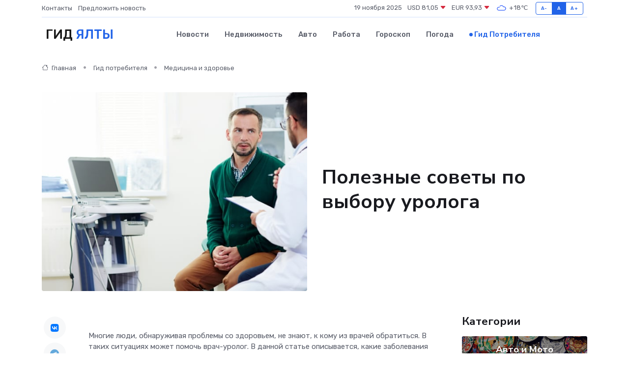

--- FILE ---
content_type: text/html; charset=UTF-8
request_url: https://yalta-gid.ru/poleznoe/vrach-urolog.htm
body_size: 13118
content:
<!DOCTYPE html>
<html lang="ru">
<head>
	<meta charset="utf-8">
	<meta name="csrf-token" content="gLjqFz4D9Yp3JskITM8nXP6Ue2oVPalEvrLTmniw">
    <meta http-equiv="X-UA-Compatible" content="IE=edge">
    <meta name="viewport" content="width=device-width, initial-scale=1">
    <title>Полезные советы по выбору уролога</title>
    <meta name="description" property="description" content="Гид потребителя в Ялте. Полезные советы по выбору уролога">
    
    <meta property="fb:pages" content="105958871990207" />
    <link rel="shortcut icon" type="image/x-icon" href="https://yalta-gid.ru/favicon.svg">
    <link rel="canonical" href="https://yalta-gid.ru/poleznoe/vrach-urolog.htm">
    <link rel="preconnect" href="https://fonts.gstatic.com">
    <link rel="dns-prefetch" href="https://fonts.googleapis.com">
    <link rel="dns-prefetch" href="https://pagead2.googlesyndication.com">
    <link rel="dns-prefetch" href="https://res.cloudinary.com">
    <link href="https://fonts.googleapis.com/css2?family=Nunito+Sans:wght@400;700&family=Rubik:wght@400;500;700&display=swap" rel="stylesheet">
    <link rel="stylesheet" type="text/css" href="https://yalta-gid.ru/assets/font-awesome/css/all.min.css">
    <link rel="stylesheet" type="text/css" href="https://yalta-gid.ru/assets/bootstrap-icons/bootstrap-icons.css">
    <link rel="stylesheet" type="text/css" href="https://yalta-gid.ru/assets/tiny-slider/tiny-slider.css">
    <link rel="stylesheet" type="text/css" href="https://yalta-gid.ru/assets/glightbox/css/glightbox.min.css">
    <link rel="stylesheet" type="text/css" href="https://yalta-gid.ru/assets/plyr/plyr.css">
    <link id="style-switch" rel="stylesheet" type="text/css" href="https://yalta-gid.ru/assets/css/style.css">
    <link rel="stylesheet" type="text/css" href="https://yalta-gid.ru/assets/css/style2.css">

    <meta name="twitter:card" content="summary">
    <meta name="twitter:site" content="@mysite">
    <meta name="twitter:title" content="Полезные советы по выбору уролога">
    <meta name="twitter:description" content="Гид потребителя в Ялте. Полезные советы по выбору уролога">
    <meta name="twitter:creator" content="@mysite">
    <meta name="twitter:image:src" content="https://yalta-gid.ru/images/logo.gif">
    <meta name="twitter:domain" content="yalta-gid.ru">
    <meta name="twitter:card" content="summary_large_image" /><meta name="twitter:image" content="https://yalta-gid.ru/images/logo.gif">

    <meta property="og:url" content="http://yalta-gid.ru/poleznoe/vrach-urolog.htm">
    <meta property="og:title" content="Полезные советы по выбору уролога">
    <meta property="og:description" content="Гид потребителя в Ялте. Полезные советы по выбору уролога">
    <meta property="og:type" content="website">
    <meta property="og:image" content="https://yalta-gid.ru/images/logo.gif">
    <meta property="og:locale" content="ru_RU">
    <meta property="og:site_name" content="Гид Ялты">
    

    <link rel="image_src" href="https://yalta-gid.ru/images/logo.gif" />

    <link rel="alternate" type="application/rss+xml" href="https://yalta-gid.ru/feed" title="Ялта: гид, новости, афиша">
        <script async src="https://pagead2.googlesyndication.com/pagead/js/adsbygoogle.js"></script>
    <script>
        (adsbygoogle = window.adsbygoogle || []).push({
            google_ad_client: "ca-pub-0899253526956684",
            enable_page_level_ads: true
        });
    </script>
        
    
    
    
    <script>if (window.top !== window.self) window.top.location.replace(window.self.location.href);</script>
    <script>if(self != top) { top.location=document.location;}</script>

<!-- Google tag (gtag.js) -->
<script async src="https://www.googletagmanager.com/gtag/js?id=G-71VQP5FD0J"></script>
<script>
  window.dataLayer = window.dataLayer || [];
  function gtag(){dataLayer.push(arguments);}
  gtag('js', new Date());

  gtag('config', 'G-71VQP5FD0J');
</script>
</head>
<body>
<script type="text/javascript" > (function(m,e,t,r,i,k,a){m[i]=m[i]||function(){(m[i].a=m[i].a||[]).push(arguments)}; m[i].l=1*new Date();k=e.createElement(t),a=e.getElementsByTagName(t)[0],k.async=1,k.src=r,a.parentNode.insertBefore(k,a)}) (window, document, "script", "https://mc.yandex.ru/metrika/tag.js", "ym"); ym(54008380, "init", {}); ym(86840228, "init", { clickmap:true, trackLinks:true, accurateTrackBounce:true, webvisor:true });</script> <noscript><div><img src="https://mc.yandex.ru/watch/54008380" style="position:absolute; left:-9999px;" alt="" /><img src="https://mc.yandex.ru/watch/86840228" style="position:absolute; left:-9999px;" alt="" /></div></noscript>
<script type="text/javascript">
    new Image().src = "//counter.yadro.ru/hit?r"+escape(document.referrer)+((typeof(screen)=="undefined")?"":";s"+screen.width+"*"+screen.height+"*"+(screen.colorDepth?screen.colorDepth:screen.pixelDepth))+";u"+escape(document.URL)+";h"+escape(document.title.substring(0,150))+";"+Math.random();
</script>
<!-- Rating@Mail.ru counter -->
<script type="text/javascript">
var _tmr = window._tmr || (window._tmr = []);
_tmr.push({id: "3138453", type: "pageView", start: (new Date()).getTime()});
(function (d, w, id) {
  if (d.getElementById(id)) return;
  var ts = d.createElement("script"); ts.type = "text/javascript"; ts.async = true; ts.id = id;
  ts.src = "https://top-fwz1.mail.ru/js/code.js";
  var f = function () {var s = d.getElementsByTagName("script")[0]; s.parentNode.insertBefore(ts, s);};
  if (w.opera == "[object Opera]") { d.addEventListener("DOMContentLoaded", f, false); } else { f(); }
})(document, window, "topmailru-code");
</script><noscript><div>
<img src="https://top-fwz1.mail.ru/counter?id=3138453;js=na" style="border:0;position:absolute;left:-9999px;" alt="Top.Mail.Ru" />
</div></noscript>
<!-- //Rating@Mail.ru counter -->

<header class="navbar-light navbar-sticky header-static">
    <div class="navbar-top d-none d-lg-block small">
        <div class="container">
            <div class="d-md-flex justify-content-between align-items-center my-1">
                <!-- Top bar left -->
                <ul class="nav">
                    <li class="nav-item">
                        <a class="nav-link ps-0" href="https://yalta-gid.ru/contacts">Контакты</a>
                    </li>
                    <li class="nav-item">
                        <a class="nav-link ps-0" href="https://yalta-gid.ru/sendnews">Предложить новость</a>
                    </li>
                    
                </ul>
                <!-- Top bar right -->
                <div class="d-flex align-items-center">
                    
                    <ul class="list-inline mb-0 text-center text-sm-end me-3">
						<li class="list-inline-item">
							<span>19 ноября 2025</span>
						</li>
                        <li class="list-inline-item">
                            <a class="nav-link px-0" href="https://yalta-gid.ru/currency">
                                <span>USD 81,05 <i class="bi bi-caret-down-fill text-danger"></i></span>
                            </a>
						</li>
                        <li class="list-inline-item">
                            <a class="nav-link px-0" href="https://yalta-gid.ru/currency">
                                <span>EUR 93,93 <i class="bi bi-caret-down-fill text-danger"></i></span>
                            </a>
						</li>
						<li class="list-inline-item">
                            <a class="nav-link px-0" href="https://yalta-gid.ru/pogoda">
                                <svg xmlns="http://www.w3.org/2000/svg" width="25" height="25" viewBox="0 0 30 30"><path fill="#315EFB" fill-rule="evenodd" d="M25.036 13.066a4.948 4.948 0 0 1 0 5.868A4.99 4.99 0 0 1 20.99 21H8.507a4.49 4.49 0 0 1-3.64-1.86 4.458 4.458 0 0 1 0-5.281A4.491 4.491 0 0 1 8.506 12c.686 0 1.37.159 1.996.473a.5.5 0 0 1 .16.766l-.33.399a.502.502 0 0 1-.598.132 2.976 2.976 0 0 0-3.346.608 3.007 3.007 0 0 0 .334 4.532c.527.396 1.177.59 1.836.59H20.94a3.54 3.54 0 0 0 2.163-.711 3.497 3.497 0 0 0 1.358-3.206 3.45 3.45 0 0 0-.706-1.727A3.486 3.486 0 0 0 20.99 12.5c-.07 0-.138.016-.208.02-.328.02-.645.085-.947.192a.496.496 0 0 1-.63-.287 4.637 4.637 0 0 0-.445-.874 4.495 4.495 0 0 0-.584-.733A4.461 4.461 0 0 0 14.998 9.5a4.46 4.46 0 0 0-3.177 1.318 2.326 2.326 0 0 0-.135.147.5.5 0 0 1-.592.131 5.78 5.78 0 0 0-.453-.19.5.5 0 0 1-.21-.79A5.97 5.97 0 0 1 14.998 8a5.97 5.97 0 0 1 4.237 1.757c.398.399.704.85.966 1.319.262-.042.525-.076.79-.076a4.99 4.99 0 0 1 4.045 2.066zM0 0v30V0zm30 0v30V0z"></path></svg>
                                <span>+18&#8451;</span>
                            </a>
						</li>
					</ul>

                    <!-- Font size accessibility START -->
                    <div class="btn-group me-2" role="group" aria-label="font size changer">
                        <input type="radio" class="btn-check" name="fntradio" id="font-sm">
                        <label class="btn btn-xs btn-outline-primary mb-0" for="font-sm">A-</label>

                        <input type="radio" class="btn-check" name="fntradio" id="font-default" checked>
                        <label class="btn btn-xs btn-outline-primary mb-0" for="font-default">A</label>

                        <input type="radio" class="btn-check" name="fntradio" id="font-lg">
                        <label class="btn btn-xs btn-outline-primary mb-0" for="font-lg">A+</label>
                    </div>

                    
                </div>
            </div>
            <!-- Divider -->
            <div class="border-bottom border-2 border-primary opacity-1"></div>
        </div>
    </div>

    <!-- Logo Nav START -->
    <nav class="navbar navbar-expand-lg">
        <div class="container">
            <!-- Logo START -->
            <a class="navbar-brand" href="https://yalta-gid.ru" style="text-align: end;">
                
                			<span class="ms-2 fs-3 text-uppercase fw-normal">Гид <span style="color: #2163e8;">Ялты</span></span>
                            </a>
            <!-- Logo END -->

            <!-- Responsive navbar toggler -->
            <button class="navbar-toggler ms-auto" type="button" data-bs-toggle="collapse"
                data-bs-target="#navbarCollapse" aria-controls="navbarCollapse" aria-expanded="false"
                aria-label="Toggle navigation">
                <span class="text-body h6 d-none d-sm-inline-block">Menu</span>
                <span class="navbar-toggler-icon"></span>
            </button>

            <!-- Main navbar START -->
            <div class="collapse navbar-collapse" id="navbarCollapse">
                <ul class="navbar-nav navbar-nav-scroll mx-auto">
                                        <li class="nav-item"> <a class="nav-link" href="https://yalta-gid.ru/news">Новости</a></li>
                                        <li class="nav-item"> <a class="nav-link" href="https://yalta-gid.ru/realty">Недвижимость</a></li>
                                        <li class="nav-item"> <a class="nav-link" href="https://yalta-gid.ru/auto">Авто</a></li>
                                        <li class="nav-item"> <a class="nav-link" href="https://yalta-gid.ru/job">Работа</a></li>
                                        <li class="nav-item"> <a class="nav-link" href="https://yalta-gid.ru/horoscope">Гороскоп</a></li>
                                        <li class="nav-item"> <a class="nav-link" href="https://yalta-gid.ru/pogoda">Погода</a></li>
                                        <li class="nav-item"> <a class="nav-link active" href="https://yalta-gid.ru/poleznoe">Гид потребителя</a></li>
                                    </ul>
            </div>
            <!-- Main navbar END -->

            
        </div>
    </nav>
    <!-- Logo Nav END -->
</header>
    <main>
        <!-- =======================
                Main content START -->
        <section class="pt-3 pb-lg-5">
            <div class="container" data-sticky-container>
                <div class="row">
                    <!-- Main Post START -->
                    <div class="col-lg-9">
                        <!-- Categorie Detail START -->
                        <div class="mb-4">
                            <nav aria-label="breadcrumb" itemscope itemtype="http://schema.org/BreadcrumbList">
                                <ol class="breadcrumb breadcrumb-dots">
                                    <li class="breadcrumb-item" itemprop="itemListElement" itemscope itemtype="http://schema.org/ListItem"><a href="https://yalta-gid.ru" title="Главная" itemprop="item"><i class="bi bi-house me-1"></i>
                                        <span itemprop="name">Главная</span></a><meta itemprop="position" content="1" />
                                    </li>
                                    <li class="breadcrumb-item" itemprop="itemListElement" itemscope itemtype="http://schema.org/ListItem"><a href="https://yalta-gid.ru/poleznoe" title="Гид потребителя" itemprop="item"> <span itemprop="name">Гид потребителя</span></a><meta itemprop="position" content="2" />
                                    </li>
                                    <li class="breadcrumb-item" itemprop="itemListElement" itemscope itemtype="http://schema.org/ListItem"><a
                                            href="https://yalta-gid.ru/poleznoe/categories/meditsina-i-zdorove.htm" title="Медицина и здоровье" itemprop="item"><span itemprop="name">Медицина и здоровье</span></a><meta itemprop="position" content="3" />
                                    </li>
                                </ol>
                            </nav>
                        </div>
                    </div>
                </div>
                <div class="row align-items-center">
                    <!-- Image -->
                    <div class="col-md-6 position-relative">
                                                <img class="rounded" src="https://res.cloudinary.com/cherepovetssu/image/upload/c_fill,w_600,h_450,q_auto/jknyik6foke3u38kwh1m" alt="Полезные советы по выбору уролога">
                                            </div>
                    <!-- Content -->
                    <div class="col-md-6 mt-4 mt-md-0">
                        
                        <h1 class="display-6">Полезные советы по выбору уролога</h1>
                    </div>
                </div>
            </div>
        </section>
        <!-- =======================
        Main START -->
        <section class="pt-0">
            <div class="container position-relative" data-sticky-container>
                <div class="row">
                    <!-- Left sidebar START -->
                    <div class="col-md-1">
                        <div class="text-start text-lg-center mb-5" data-sticky data-margin-top="80" data-sticky-for="767">
                            <style>
                                .fa-vk::before {
                                    color: #07f;
                                }
                                .fa-telegram::before {
                                    color: #64a9dc;
                                }
                                .fa-facebook-square::before {
                                    color: #3b5998;
                                }
                                .fa-odnoklassniki-square::before {
                                    color: #eb722e;
                                }
                                .fa-twitter-square::before {
                                    color: #00aced;
                                }
                                .fa-whatsapp::before {
                                    color: #65bc54;
                                }
                                .fa-viber::before {
                                    color: #7b519d;
                                }
                                .fa-moimir svg {
                                    background-color: #168de2;
                                    height: 18px;
                                    width: 18px;
                                    background-size: 18px 18px;
                                    border-radius: 4px;
                                    margin-bottom: 2px;
                                }
                            </style>
                            <ul class="nav text-white-force">
                                <li class="nav-item">
                                    <a class="nav-link icon-md rounded-circle m-1 p-0 fs-5 bg-light" href="https://vk.com/share.php?url=https://yalta-gid.ru/poleznoe/vrach-urolog.htm&title=Полезные советы по выбору уролога&utm_source=share" rel="nofollow" target="_blank">
                                        <i class="fab fa-vk align-middle text-body"></i>
                                    </a>
                                </li>
                                <li class="nav-item">
                                    <a class="nav-link icon-md rounded-circle m-1 p-0 fs-5 bg-light" href="https://t.me/share/url?url=https://yalta-gid.ru/poleznoe/vrach-urolog.htm&text=Полезные советы по выбору уролога&utm_source=share" rel="nofollow" target="_blank">
                                        <i class="fab fa-telegram align-middle text-body"></i>
                                    </a>
                                </li>
                                <li class="nav-item">
                                    <a class="nav-link icon-md rounded-circle m-1 p-0 fs-5 bg-light" href="https://connect.ok.ru/offer?url=https://yalta-gid.ru/poleznoe/vrach-urolog.htm&title=Полезные советы по выбору уролога&utm_source=share" rel="nofollow" target="_blank">
                                        <i class="fab fa-odnoklassniki-square align-middle text-body"></i>
                                    </a>
                                </li>
                                <li class="nav-item">
                                    <a class="nav-link icon-md rounded-circle m-1 p-0 fs-5 bg-light" href="https://www.facebook.com/sharer.php?src=sp&u=https://yalta-gid.ru/poleznoe/vrach-urolog.htm&title=Полезные советы по выбору уролога&utm_source=share" rel="nofollow" target="_blank">
                                        <i class="fab fa-facebook-square align-middle text-body"></i>
                                    </a>
                                </li>
                                <li class="nav-item">
                                    <a class="nav-link icon-md rounded-circle m-1 p-0 fs-5 bg-light" href="https://twitter.com/intent/tweet?text=Полезные советы по выбору уролога&url=https://yalta-gid.ru/poleznoe/vrach-urolog.htm&utm_source=share" rel="nofollow" target="_blank">
                                        <i class="fab fa-twitter-square align-middle text-body"></i>
                                    </a>
                                </li>
                                <li class="nav-item">
                                    <a class="nav-link icon-md rounded-circle m-1 p-0 fs-5 bg-light" href="https://api.whatsapp.com/send?text=Полезные советы по выбору уролога https://yalta-gid.ru/poleznoe/vrach-urolog.htm&utm_source=share" rel="nofollow" target="_blank">
                                        <i class="fab fa-whatsapp align-middle text-body"></i>
                                    </a>
                                </li>
                                <li class="nav-item">
                                    <a class="nav-link icon-md rounded-circle m-1 p-0 fs-5 bg-light" href="viber://forward?text=Полезные советы по выбору уролога https://yalta-gid.ru/poleznoe/vrach-urolog.htm&utm_source=share" rel="nofollow" target="_blank">
                                        <i class="fab fa-viber align-middle text-body"></i>
                                    </a>
                                </li>
                                <li class="nav-item">
                                    <a class="nav-link icon-md rounded-circle m-1 p-0 fs-5 bg-light" href="https://connect.mail.ru/share?url=https://yalta-gid.ru/poleznoe/vrach-urolog.htm&title=Полезные советы по выбору уролога&utm_source=share" rel="nofollow" target="_blank">
                                        <i class="fab fa-moimir align-middle text-body"><svg viewBox='0 0 24 24' xmlns='http://www.w3.org/2000/svg'><path d='M8.889 9.667a1.333 1.333 0 100-2.667 1.333 1.333 0 000 2.667zm6.222 0a1.333 1.333 0 100-2.667 1.333 1.333 0 000 2.667zm4.77 6.108l-1.802-3.028a.879.879 0 00-1.188-.307.843.843 0 00-.313 1.166l.214.36a6.71 6.71 0 01-4.795 1.996 6.711 6.711 0 01-4.792-1.992l.217-.364a.844.844 0 00-.313-1.166.878.878 0 00-1.189.307l-1.8 3.028a.844.844 0 00.312 1.166.88.88 0 001.189-.307l.683-1.147a8.466 8.466 0 005.694 2.18 8.463 8.463 0 005.698-2.184l.685 1.151a.873.873 0 001.189.307.844.844 0 00.312-1.166z' fill='#FFF' fill-rule='evenodd'/></svg></i>
                                    </a>
                                </li>
                            </ul>
                        </div>
                    </div>
                    <!-- Left sidebar END -->

                    <!-- Main Content START -->
                    <div class="col-md-10 col-lg-8 mb-5">
                        <div class="mb-4">
                                                    </div>
                        <div itemscope itemtype="http://schema.org/Article">
                            <meta itemprop="headline" content="Полезные советы по выбору уролога">
                            <meta itemprop="identifier" content="https://yalta-gid.ru/2369">
                            <span itemprop="articleBody"><p>Многие люди, обнаруживая проблемы со здоровьем, не знают, к кому из врачей обратиться. В таких ситуациях может помочь врач-уролог. В данной статье описывается, какие заболевания входят в компетенцию этого специалиста, и как правильно выбрать хорошего врача-уролога. Также рассмотрим некоторые распространенные проблемы, которые могут потребовать обращения к этому врачу.</p>
<p>Пациенты, столкнувшиеся с проблемами мочеполовой системы и репродуктивного здоровья, могут обратиться к врачу-урологу. Несмотря на распространенное мнение о том, что уролог - это исключительно "мужской врач", данная специализация также направлена на лечение женщин и детей. Квалифицированный врач-уролог занимается лечением заболеваний мочевого пузыря, мочевыводящих путей, почек и простаты. Среди заболеваний, которые специалист этой области может успеть вылечить, в числе прочих, цистит, мочекаменная болезнь, стрессовое недержание мочи, фимоз, баланит, камни в мочевом пузыре, пиелонефрит и воспаления мочеполовой системы.</p>

<p>Хотя урология тесно связана с гинекологией и андрологией, она является самостоятельной специализацией. Специалисты данной области также могут иметь узкую направленность, например, уролог-андролог занимается нарушениями эрекции, патологическими изменениями эякуляции, болезнями мочеполовой системы у мужчин; уролог-гинеколог - воспалительными заболеваниями мочеполовой системы у женщин; гериатрическая урология изучает возрастные изменения, связанные с мочеполовой сферой человека; детская урология - проблемы с мочеполовой системой подрастающего организма, а онкоурология - злокачественные новообразования, связанные с мочевым пузырем и мочевыводящими протоками.</p>

<p>Когда стоит обратиться к врачу-урологу? Если вы чувствуете боли или дискомфорт во время мочеиспускания, если это стало неконтролируемой процедурой, слишком частой или, наоборот, необычно редкой. Если вы заметили изменения во внешнем виде мочи, такие как ее помутнение либо наличие хлопьев, нитей слизи или даже крови, а также боли в области почек или проблемы с половым актом. Во всех этих случаях лучше всего записаться на прием к урологу и начать лечение в ближайшее время.</p>
<!DOCTYPE html>
<html>
<head>
</head>
<body>
<p>Как записаться на прием к урологу: подробная инструкция</p>

<p>Если вы решили обратиться в муниципальную поликлинику, то ознакомьтесь с несколькими способами записи на прием к урологу. Обычно вам доступен выбор дня, а время приема определяется приемными часами. Не забудьте, что для записи к урологу необходимы полис ОМС, паспорт и направление от терапевта.</p>

<p>Варианты записи на прием у уролога:</p>

<ol>
  <li>Посетите регистратуру лично и попросите записать вас на прием к специалисту.</li>
  <li>Позвоните в поликлинику и, предоставив номер полиса, запишитесь на прием.</li>
  <li>Используйте терминалы для записи на прием, которые установлены в большинстве поликлиник, чаще всего они находятся в холле возле регистратуры.</li>
  <li>Воспользуйтесь услугой электронной записи через систему ЕМИАС. Для этого вам потребуется доступ в Интернет. Зайдите на сайт медицинского учреждения, выберите уролога и время приема, и зарегистрируйтесь. Затем вами полученный талон необходимо забрать в регистратуре в день вашего визита.</li>
</ol>

<p>Если же вы планируете обратиться в частную клинику, вы можете записаться на прием у уролога по телефону, через специальную форму на сайте или прийти лично в медицинский центр. Обязательно уточните стоимость консультации и наличие скидок на повторные посещения, поскольку многие коммерческие поликлиники предоставляют особые условия для своих постоянных пациентов. Вам не требуется предоставлять никаких дополнительных документов, за исключением паспорта.</p>

<p>Еще одним вариантом является запись на прием у терапевта, в дальнейшем он выдаст вам направление к соответствующему специалисту. Это может быть не только уролог, но и гинеколог, андролог, нефролог или венеролог. Не стесняйтесь уточнять у вашего врача возможные варианты и рекомендации в выборе специалиста.</p>

<script defer src="https://static.cloudflareinsights.com/beacon.min.js/vcd15cbe7772f49c399c6a5babf22c1241717689176015" integrity="sha512-ZpsOmlRQV6y907TI0dKBHq9Md29nnaEIPlkf84rnaERnq6zvWvPUqr2ft8M1aS28oN72PdrCzSjY4U6VaAw1EQ==" data-cf-beacon='{"version":"2024.11.0","token":"9019962e05484673918a14ac899474b5","r":1,"server_timing":{"name":{"cfCacheStatus":true,"cfEdge":true,"cfExtPri":true,"cfL4":true,"cfOrigin":true,"cfSpeedBrain":true},"location_startswith":null}}' crossorigin="anonymous"></script>
</body>
</html>
<p>Стоимость приема у врача в платной клинике может существенно отличаться в зависимости от уровня и местоположения клиники, а также от квалификации конкретного врача. Примером могут служить данные Санкт-Петербурга, где первичный прием у уролога может стоить от 800 до 1400 рублей, а вторичный прием – около 1000 рублей.</p>

<p>Важно учитывать, что консультация врача – это не терапия. Дополнительные анализы, лечебные и диагностические процедуры оплачиваются отдельно. И хотя никто не обрадуется необходимости дополнительных затрат, эти инвестиции необходимы для сохранения здоровья и долголетия.</p>

<p>Если выбирать между публичными и частными клиниками, следует учитывать и их плюсы и минусы. Например, в частных клиниках можно выбрать врача и установить удобное время приема. К тому же, некоторые из них предоставляют комплексное обследование уже в составе первичного приема. Однако, стоимость услуг врачей из коммерческих клиник может быть высокой.</p>

<p>При обращении в государственные клиники есть риск оказаться в длинной очереди, а времени на полноценный прием у квалифицированного врача может не хватить. Тем не менее, не стоит недооценивать муниципальные поликлиники: здесь работают хорошие специалисты, техническое оснащение многих учреждений не уступает частным, а обращение в них для держателей полисов ОМС бесплатно. Однако, иногда попасть к нужному специалисту в государственной клинике может быть непросто. Также прохождение медицинского обследования затянуто, поскольку приходится идти к терапевту за направлением к специалисту, а диагностические процедуры проводятся в разное время.</p>

<p>В итоге, при выборе между публичными и частными клиниками, следует учитывать все преимущества и недостатки исходя из своих личных потребностей и финансовых возможностей.</p>
Когда человек сталкивается с необходимостью обратиться к врачу, перед ним возникает выбор – обратиться в коммерческий медицинский центр или же обратиться в государственную поликлинику. Оба варианта имеют свои плюсы и минусы, которые мы объясним в таблице ниже.

Определившись с выбором клиники, можно задуматься о том, к какому специалисту именно нужно попасть на прием.
<!DOCTYPE html>
<html>
<head>
	<title>Как выбрать хорошего уролога</title>
</head>
<body>
	<h1>Как выбрать хорошего уролога</h1>
	<p>Когда дело касается нашего здоровья, мы стараемся выбрать только лучших специалистов. Но как определить, что уролог является настоящим профессионалом своего дела? Существуют несколько признаков, которые позволят вам узнать, что специалиста можно доверять.</p>


	<p>Ниже представлены советы, которые помогут вам найти именно того доктора, которому можно потратить свое время и доверить свое здоровье:</p>

	<ol>
		<li>
			<p>Проверьте резюме врача и узнайте, насколько опытным он является. По возможности, убедитесь, что ваш уролог имеет необходимые сертификаты и лицензии на свою деятельность.</p>
		</li>

		<li>
			<p>Посмотрите на отзывы других пациентов о враче. Обратите внимание на то, каким образом специалист ведет беседу с пациентами и насколько доволен результатами лечения после его консультации.</p>
		</li>

		<li>
			<p>Оцените организованность и чистоту клиники, в которой работает уролог. Хочется довериться врачу, который работает в приятной и комфортной атмосфере.</p>
		</li>

		<li>
			<p>Узнайте, каким образом уролог общается с пациентами и насколько он готов ответить на ваши вопросы. Специалист должен проявлять трепетное отношение к своим пациентам и быть готовым предоставить как можно больше информации.</p>
		</li>
	</ol>

	<p>Будучи внимательным к этим моментам, вы сможете выбрать лучшего специалиста, который окажется именно вашим медицинским спасателем.</p>
</body>
</html>
<p>Рекомендации при подборе клиники</p>

<p>При выборе медицинского центра стоит обратить внимание на известные клиники. Такие крупные медцентры очень требовательны к квалификации своих специалистов и готовы предложить им достойное вознаграждение. Клиники высокого уровня заинтересованы в сохранении своей репутации, поэтому у них высокие требования к работникам.</p>

<p>Кроме того, врачи, работающие в международных сетях клиник, обладают значительным преимуществом. Благодаря участию в различных конференциях, круглых столах и семинарах, они могут получать ценный опыт и знания у своих зарубежных коллег. Например, знакомиться с особенностями израильской медицины. Такой опыт значительно повышает качество и уровень квалификации медицинских работников.</p>
<p>Большое количество пациентов пользуются возможностью оставить свой отзыв о клинике и врачах на форумах и сайтах с отзывами. Чтение таких отзывов позволяет получить объективное мнение о конкретном специалисте и о качестве оказываемых услуг. Важно отметить, что информация, которую можно найти на таких ресурсах, является более достоверной и полезной, чем рекламные материалы.</p>
<p>Узнайте о квалификации урологов</p>

<p>Конечно же, каждый уролог имеет специализированное образование. Но стоит задуматься, где именно они его получили. В Санкт-Петербурге квалифицированные медики проходят обучение в таких учебных заведениях, как Санкт-Петербургский государственный педиатрический медицинский университет, университет имени И.П. Павлова и медицинская академия имени И.И. Мечникова.</p>

<p>Кроме того, опытный уролог никогда не прекращает обучение. Обязательно уточните у доктора, к которому вы хотите записаться, о его улучшении квалификации, стажировках в зарубежных клиниках, участии в медицинских конференциях, а также об участии в научных работах. Важно получить ответы на эти вопросы до того, как записаться на прием.</p>
<p>Одна из важных характеристик при выборе уролога - это опыт работы в данной сфере. Чем больше опыта, тем больше шансов, что специалист сможет предоставить качественную и эффективную помощь. Считается, что идеальный уролог должен иметь стаж работы не менее 10 лет. Важно учитывать этот фактор при выборе врача для решения своих здоровьесберегающих задач.</p>
Информация о документах: что нужно знать

<p>
После окончания лечения в выбранном медицинском центре, вам нужна выписка из карты? Кроме того, интересует ли вас заключение договора? Важно знать, что строгость в работе с документами является признаком надежной клиники.
</p>
<p>Для того, чтобы иметь личное мнение о враче, достаточно одной очной консультации. Врач-уролог, который серьезно относится к своей работе, любой жалобе уделяет должное внимание, изучает медицинскую историю пациента, включая данные из медкарты, и при необходимости назначает анализы и дополнительное обследование. После постановки диагноза и определения возможных способов лечения, добросовестный врач не забудет предупредить о всех возможных побочных эффектах и сообщить о стоимости терапии. Если у доктора уже готов диагноз до того, как пациент успел рассказать о своих опасениях, это может свидетельствовать о проблемах квалификации. Надежный и грамотный врач не забудет отправить пациента на дополнительное обследование, чтобы убедиться в правильности диагноза.</p>

<p>Кстати, независимо от состояния здоровья, все мужчины старше 40 лет должны найти хорошего врача-уролога и не реже одного раза в год обязательно проходить у него плановое обследование.</p>

<p>Фото: freepik.com</p></span>
                        </div>
                        <!-- Comments START -->
                        <div class="mt-5">
                            <h3>Комментарии (0)</h3>
                        </div>
                        <!-- Comments END -->
                        <!-- Reply START -->
                        <div>
                            <h3>Добавить комментарий</h3>
                            <small>Ваш email не публикуется. Обязательные поля отмечены *</small>
                            <form class="row g-3 mt-2">
                                <div class="col-md-6">
                                    <label class="form-label">Имя *</label>
                                    <input type="text" class="form-control" aria-label="First name">
                                </div>
                                <div class="col-md-6">
                                    <label class="form-label">Email *</label>
                                    <input type="email" class="form-control">
                                </div>
                                <div class="col-12">
                                    <label class="form-label">Текст комментария *</label>
                                    <textarea class="form-control" rows="3"></textarea>
                                </div>
                                <div class="col-12">
                                    <button type="submit" class="btn btn-primary">Оставить комментарий</button>
                                </div>
                            </form>
                        </div>
                        <!-- Reply END -->
                    </div>
                    <!-- Main Content END -->
                    <!-- Right sidebar START -->
                    <div class="col-lg-3 d-none d-lg-block">
                        <div data-sticky data-margin-top="80" data-sticky-for="991">
                            <!-- Categories -->
                            <div>
                                <h4 class="mb-3">Категории</h4>
                                                                    <!-- Category item -->
                                    <div class="text-center mb-3 card-bg-scale position-relative overflow-hidden rounded"
                                        style="background-image:url(https://yalta-gid.ru/assets/images/blog/4by3/04.jpg); background-position: center left; background-size: cover;">
                                        <div class="bg-dark-overlay-4 p-3">
                                            <a href="https://yalta-gid.ru/poleznoe/categories/avto-i-moto.htm"
                                                class="stretched-link btn-link fw-bold text-white h5">Авто и Мото</a>
                                        </div>
                                    </div>
                                                                    <!-- Category item -->
                                    <div class="text-center mb-3 card-bg-scale position-relative overflow-hidden rounded"
                                        style="background-image:url(https://yalta-gid.ru/assets/images/blog/4by3/06.jpg); background-position: center left; background-size: cover;">
                                        <div class="bg-dark-overlay-4 p-3">
                                            <a href="https://yalta-gid.ru/poleznoe/categories/delovoi-mir.htm"
                                                class="stretched-link btn-link fw-bold text-white h5">Деловой мир</a>
                                        </div>
                                    </div>
                                                                    <!-- Category item -->
                                    <div class="text-center mb-3 card-bg-scale position-relative overflow-hidden rounded"
                                        style="background-image:url(https://yalta-gid.ru/assets/images/blog/4by3/09.jpg); background-position: center left; background-size: cover;">
                                        <div class="bg-dark-overlay-4 p-3">
                                            <a href="https://yalta-gid.ru/poleznoe/categories/dom-i-semja.htm"
                                                class="stretched-link btn-link fw-bold text-white h5">Дом и семья</a>
                                        </div>
                                    </div>
                                                                    <!-- Category item -->
                                    <div class="text-center mb-3 card-bg-scale position-relative overflow-hidden rounded"
                                        style="background-image:url(https://yalta-gid.ru/assets/images/blog/4by3/08.jpg); background-position: center left; background-size: cover;">
                                        <div class="bg-dark-overlay-4 p-3">
                                            <a href="https://yalta-gid.ru/poleznoe/categories/zakonodatelstvo-i-pravo.htm"
                                                class="stretched-link btn-link fw-bold text-white h5">Законодательство и право</a>
                                        </div>
                                    </div>
                                                                    <!-- Category item -->
                                    <div class="text-center mb-3 card-bg-scale position-relative overflow-hidden rounded"
                                        style="background-image:url(https://yalta-gid.ru/assets/images/blog/4by3/09.jpg); background-position: center left; background-size: cover;">
                                        <div class="bg-dark-overlay-4 p-3">
                                            <a href="https://yalta-gid.ru/poleznoe/categories/lichnye-dengi.htm"
                                                class="stretched-link btn-link fw-bold text-white h5">Личные деньги</a>
                                        </div>
                                    </div>
                                                                    <!-- Category item -->
                                    <div class="text-center mb-3 card-bg-scale position-relative overflow-hidden rounded"
                                        style="background-image:url(https://yalta-gid.ru/assets/images/blog/4by3/09.jpg); background-position: center left; background-size: cover;">
                                        <div class="bg-dark-overlay-4 p-3">
                                            <a href="https://yalta-gid.ru/poleznoe/categories/meditsina-i-zdorove.htm"
                                                class="stretched-link btn-link fw-bold text-white h5">Медицина и здоровье</a>
                                        </div>
                                    </div>
                                                                    <!-- Category item -->
                                    <div class="text-center mb-3 card-bg-scale position-relative overflow-hidden rounded"
                                        style="background-image:url(https://yalta-gid.ru/assets/images/blog/4by3/06.jpg); background-position: center left; background-size: cover;">
                                        <div class="bg-dark-overlay-4 p-3">
                                            <a href="https://yalta-gid.ru/poleznoe/categories/moda-i-stil.htm"
                                                class="stretched-link btn-link fw-bold text-white h5">Мода и стиль</a>
                                        </div>
                                    </div>
                                                                    <!-- Category item -->
                                    <div class="text-center mb-3 card-bg-scale position-relative overflow-hidden rounded"
                                        style="background-image:url(https://yalta-gid.ru/assets/images/blog/4by3/09.jpg); background-position: center left; background-size: cover;">
                                        <div class="bg-dark-overlay-4 p-3">
                                            <a href="https://yalta-gid.ru/poleznoe/categories/nedvizhimost.htm"
                                                class="stretched-link btn-link fw-bold text-white h5">Недвижимость</a>
                                        </div>
                                    </div>
                                                                    <!-- Category item -->
                                    <div class="text-center mb-3 card-bg-scale position-relative overflow-hidden rounded"
                                        style="background-image:url(https://yalta-gid.ru/assets/images/blog/4by3/06.jpg); background-position: center left; background-size: cover;">
                                        <div class="bg-dark-overlay-4 p-3">
                                            <a href="https://yalta-gid.ru/poleznoe/categories/novye-tekhnologii.htm"
                                                class="stretched-link btn-link fw-bold text-white h5">Новые технологии</a>
                                        </div>
                                    </div>
                                                                    <!-- Category item -->
                                    <div class="text-center mb-3 card-bg-scale position-relative overflow-hidden rounded"
                                        style="background-image:url(https://yalta-gid.ru/assets/images/blog/4by3/08.jpg); background-position: center left; background-size: cover;">
                                        <div class="bg-dark-overlay-4 p-3">
                                            <a href="https://yalta-gid.ru/poleznoe/categories/obrazovanie.htm"
                                                class="stretched-link btn-link fw-bold text-white h5">Образование</a>
                                        </div>
                                    </div>
                                                                    <!-- Category item -->
                                    <div class="text-center mb-3 card-bg-scale position-relative overflow-hidden rounded"
                                        style="background-image:url(https://yalta-gid.ru/assets/images/blog/4by3/07.jpg); background-position: center left; background-size: cover;">
                                        <div class="bg-dark-overlay-4 p-3">
                                            <a href="https://yalta-gid.ru/poleznoe/categories/prazdniki-i-meroprijatija.htm"
                                                class="stretched-link btn-link fw-bold text-white h5">Праздники и мероприятия</a>
                                        </div>
                                    </div>
                                                                    <!-- Category item -->
                                    <div class="text-center mb-3 card-bg-scale position-relative overflow-hidden rounded"
                                        style="background-image:url(https://yalta-gid.ru/assets/images/blog/4by3/05.jpg); background-position: center left; background-size: cover;">
                                        <div class="bg-dark-overlay-4 p-3">
                                            <a href="https://yalta-gid.ru/poleznoe/categories/promyshlennost-i-proizvodstvo.htm"
                                                class="stretched-link btn-link fw-bold text-white h5">Промышленность и производство</a>
                                        </div>
                                    </div>
                                                                    <!-- Category item -->
                                    <div class="text-center mb-3 card-bg-scale position-relative overflow-hidden rounded"
                                        style="background-image:url(https://yalta-gid.ru/assets/images/blog/4by3/01.jpg); background-position: center left; background-size: cover;">
                                        <div class="bg-dark-overlay-4 p-3">
                                            <a href="https://yalta-gid.ru/poleznoe/categories/puteshestvija-i-turizm.htm"
                                                class="stretched-link btn-link fw-bold text-white h5">Путешествия и туризм</a>
                                        </div>
                                    </div>
                                                                    <!-- Category item -->
                                    <div class="text-center mb-3 card-bg-scale position-relative overflow-hidden rounded"
                                        style="background-image:url(https://yalta-gid.ru/assets/images/blog/4by3/08.jpg); background-position: center left; background-size: cover;">
                                        <div class="bg-dark-overlay-4 p-3">
                                            <a href="https://yalta-gid.ru/poleznoe/categories/razvlechenija-i-otdykh.htm"
                                                class="stretched-link btn-link fw-bold text-white h5">Развлечения и отдых</a>
                                        </div>
                                    </div>
                                                                    <!-- Category item -->
                                    <div class="text-center mb-3 card-bg-scale position-relative overflow-hidden rounded"
                                        style="background-image:url(https://yalta-gid.ru/assets/images/blog/4by3/01.jpg); background-position: center left; background-size: cover;">
                                        <div class="bg-dark-overlay-4 p-3">
                                            <a href="https://yalta-gid.ru/poleznoe/categories/sport.htm"
                                                class="stretched-link btn-link fw-bold text-white h5">Спорт и ЗОЖ</a>
                                        </div>
                                    </div>
                                                                    <!-- Category item -->
                                    <div class="text-center mb-3 card-bg-scale position-relative overflow-hidden rounded"
                                        style="background-image:url(https://yalta-gid.ru/assets/images/blog/4by3/08.jpg); background-position: center left; background-size: cover;">
                                        <div class="bg-dark-overlay-4 p-3">
                                            <a href="https://yalta-gid.ru/poleznoe/categories/tovary-i-uslugi.htm"
                                                class="stretched-link btn-link fw-bold text-white h5">Товары и услуги</a>
                                        </div>
                                    </div>
                                                            </div>
                        </div>
                    </div>
                    <!-- Right sidebar END -->
                </div>
        </section>
    </main>
<footer class="bg-dark pt-5">
    
    <!-- Footer copyright START -->
    <div class="bg-dark-overlay-3 mt-5">
        <div class="container">
            <div class="row align-items-center justify-content-md-between py-4">
                <div class="col-md-6">
                    <!-- Copyright -->
                    <div class="text-center text-md-start text-primary-hover text-muted">
                        &#169;2025 Ялта. Все права защищены.
                    </div>
                </div>
                
            </div>
        </div>
    </div>
    <!-- Footer copyright END -->
    <script type="application/ld+json">
        {"@context":"https:\/\/schema.org","@type":"Organization","name":"\u042f\u043b\u0442\u0430 - \u0433\u0438\u0434, \u043d\u043e\u0432\u043e\u0441\u0442\u0438, \u0430\u0444\u0438\u0448\u0430","url":"https:\/\/yalta-gid.ru","sameAs":["https:\/\/vk.com\/public208090700","https:\/\/t.me\/yalta_gid_ru"]}
    </script>
</footer>
<!-- Back to top -->
<div class="back-top"><i class="bi bi-arrow-up-short"></i></div>
<script src="https://yalta-gid.ru/assets/bootstrap/js/bootstrap.bundle.min.js"></script>
<script src="https://yalta-gid.ru/assets/tiny-slider/tiny-slider.js"></script>
<script src="https://yalta-gid.ru/assets/sticky-js/sticky.min.js"></script>
<script src="https://yalta-gid.ru/assets/glightbox/js/glightbox.min.js"></script>
<script src="https://yalta-gid.ru/assets/plyr/plyr.js"></script>
<script src="https://yalta-gid.ru/assets/js/functions.js"></script>
<script src="https://yastatic.net/share2/share.js" async></script>
</body>
</html>


--- FILE ---
content_type: text/html; charset=utf-8
request_url: https://www.google.com/recaptcha/api2/aframe
body_size: 268
content:
<!DOCTYPE HTML><html><head><meta http-equiv="content-type" content="text/html; charset=UTF-8"></head><body><script nonce="PixsL63Lr3V9XtTYUZJaMQ">/** Anti-fraud and anti-abuse applications only. See google.com/recaptcha */ try{var clients={'sodar':'https://pagead2.googlesyndication.com/pagead/sodar?'};window.addEventListener("message",function(a){try{if(a.source===window.parent){var b=JSON.parse(a.data);var c=clients[b['id']];if(c){var d=document.createElement('img');d.src=c+b['params']+'&rc='+(localStorage.getItem("rc::a")?sessionStorage.getItem("rc::b"):"");window.document.body.appendChild(d);sessionStorage.setItem("rc::e",parseInt(sessionStorage.getItem("rc::e")||0)+1);localStorage.setItem("rc::h",'1763544726399');}}}catch(b){}});window.parent.postMessage("_grecaptcha_ready", "*");}catch(b){}</script></body></html>